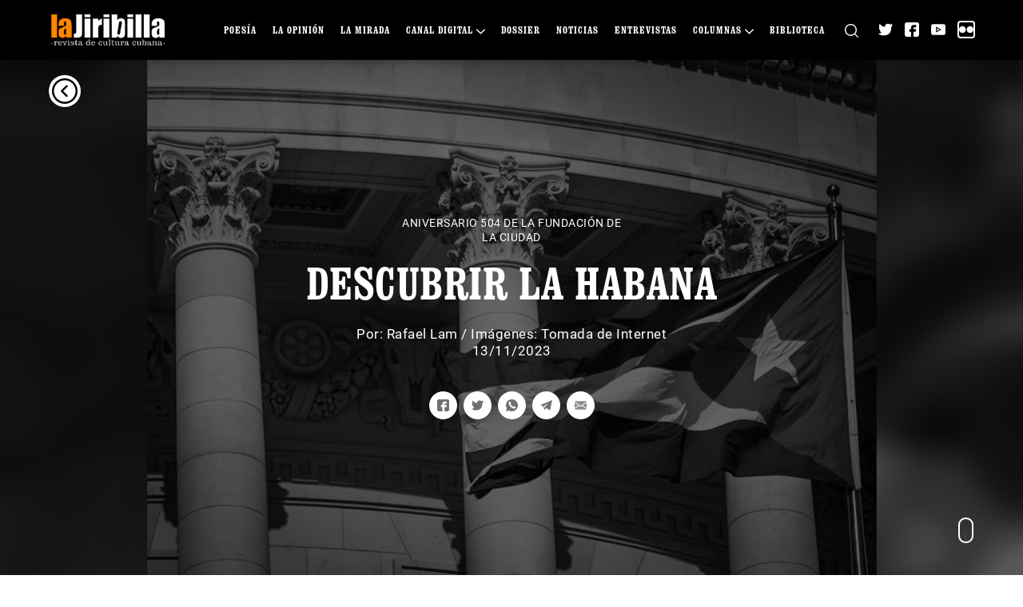

--- FILE ---
content_type: text/html; charset=UTF-8
request_url: https://www.lajiribilla.cu/descubrir-la-habana/
body_size: 17562
content:
<!DOCTYPE html>
<html class="no-js" lang="es-ES">
<head>
    <meta charset="UTF-8">
    <meta name="viewport" content="width=device-width, initial-scale=1.0">
    <link rel="profile" href="https://gmpg.org/xfn/11">
    <style>:root,::before,::after{--mec-color-skin: #40d9f1;--mec-color-skin-rgba-1: rgba(64, 217, 241, .25);--mec-color-skin-rgba-2: rgba(64, 217, 241, .5);--mec-color-skin-rgba-3: rgba(64, 217, 241, .75);--mec-color-skin-rgba-4: rgba(64, 217, 241, .11);--mec-container-normal-width: 1196px;--mec-container-large-width: 1690px;--mec-fes-main-color: #40d9f1;--mec-fes-main-color-rgba-1: rgba(64, 217, 241, 0.12);--mec-fes-main-color-rgba-2: rgba(64, 217, 241, 0.23);--mec-fes-main-color-rgba-3: rgba(64, 217, 241, 0.03);--mec-fes-main-color-rgba-4: rgba(64, 217, 241, 0.3);--mec-fes-main-color-rgba-5: rgb(64 217 241 / 7%);--mec-fes-main-color-rgba-6: rgba(64, 217, 241, 0.2);--mec-fluent-main-color: #ade7ff;--mec-fluent-main-color-rgba-1: rgba(173, 231, 255, 0.3);--mec-fluent-main-color-rgba-2: rgba(173, 231, 255, 0.8);--mec-fluent-main-color-rgba-3: rgba(173, 231, 255, 0.1);--mec-fluent-main-color-rgba-4: rgba(173, 231, 255, 0.2);--mec-fluent-main-color-rgba-5: rgba(173, 231, 255, 0.7);--mec-fluent-main-color-rgba-6: rgba(173, 231, 255, 0.7);--mec-fluent-bold-color: #00acf8;--mec-fluent-bg-hover-color: #ebf9ff;--mec-fluent-bg-color: #f5f7f8;--mec-fluent-second-bg-color: #d6eef9;}</style><title>Descubrir La Habana &#8211; La Jiribilla</title>
<meta name='robots' content='max-image-preview:large' />
<link rel='dns-prefetch' href='//fonts.googleapis.com' />
<link rel="alternate" type="application/rss+xml" title="La Jiribilla &raquo; Comentario Descubrir La Habana del feed" href="https://www.lajiribilla.cu/descubrir-la-habana/feed/" />
<script>
window._wpemojiSettings = {"baseUrl":"https:\/\/s.w.org\/images\/core\/emoji\/15.0.3\/72x72\/","ext":".png","svgUrl":"https:\/\/s.w.org\/images\/core\/emoji\/15.0.3\/svg\/","svgExt":".svg","source":{"concatemoji":"https:\/\/www.lajiribilla.cu\/wp-includes\/js\/wp-emoji-release.min.js?ver=6.6.1"}};
/*! This file is auto-generated */
!function(i,n){var o,s,e;function c(e){try{var t={supportTests:e,timestamp:(new Date).valueOf()};sessionStorage.setItem(o,JSON.stringify(t))}catch(e){}}function p(e,t,n){e.clearRect(0,0,e.canvas.width,e.canvas.height),e.fillText(t,0,0);var t=new Uint32Array(e.getImageData(0,0,e.canvas.width,e.canvas.height).data),r=(e.clearRect(0,0,e.canvas.width,e.canvas.height),e.fillText(n,0,0),new Uint32Array(e.getImageData(0,0,e.canvas.width,e.canvas.height).data));return t.every(function(e,t){return e===r[t]})}function u(e,t,n){switch(t){case"flag":return n(e,"\ud83c\udff3\ufe0f\u200d\u26a7\ufe0f","\ud83c\udff3\ufe0f\u200b\u26a7\ufe0f")?!1:!n(e,"\ud83c\uddfa\ud83c\uddf3","\ud83c\uddfa\u200b\ud83c\uddf3")&&!n(e,"\ud83c\udff4\udb40\udc67\udb40\udc62\udb40\udc65\udb40\udc6e\udb40\udc67\udb40\udc7f","\ud83c\udff4\u200b\udb40\udc67\u200b\udb40\udc62\u200b\udb40\udc65\u200b\udb40\udc6e\u200b\udb40\udc67\u200b\udb40\udc7f");case"emoji":return!n(e,"\ud83d\udc26\u200d\u2b1b","\ud83d\udc26\u200b\u2b1b")}return!1}function f(e,t,n){var r="undefined"!=typeof WorkerGlobalScope&&self instanceof WorkerGlobalScope?new OffscreenCanvas(300,150):i.createElement("canvas"),a=r.getContext("2d",{willReadFrequently:!0}),o=(a.textBaseline="top",a.font="600 32px Arial",{});return e.forEach(function(e){o[e]=t(a,e,n)}),o}function t(e){var t=i.createElement("script");t.src=e,t.defer=!0,i.head.appendChild(t)}"undefined"!=typeof Promise&&(o="wpEmojiSettingsSupports",s=["flag","emoji"],n.supports={everything:!0,everythingExceptFlag:!0},e=new Promise(function(e){i.addEventListener("DOMContentLoaded",e,{once:!0})}),new Promise(function(t){var n=function(){try{var e=JSON.parse(sessionStorage.getItem(o));if("object"==typeof e&&"number"==typeof e.timestamp&&(new Date).valueOf()<e.timestamp+604800&&"object"==typeof e.supportTests)return e.supportTests}catch(e){}return null}();if(!n){if("undefined"!=typeof Worker&&"undefined"!=typeof OffscreenCanvas&&"undefined"!=typeof URL&&URL.createObjectURL&&"undefined"!=typeof Blob)try{var e="postMessage("+f.toString()+"("+[JSON.stringify(s),u.toString(),p.toString()].join(",")+"));",r=new Blob([e],{type:"text/javascript"}),a=new Worker(URL.createObjectURL(r),{name:"wpTestEmojiSupports"});return void(a.onmessage=function(e){c(n=e.data),a.terminate(),t(n)})}catch(e){}c(n=f(s,u,p))}t(n)}).then(function(e){for(var t in e)n.supports[t]=e[t],n.supports.everything=n.supports.everything&&n.supports[t],"flag"!==t&&(n.supports.everythingExceptFlag=n.supports.everythingExceptFlag&&n.supports[t]);n.supports.everythingExceptFlag=n.supports.everythingExceptFlag&&!n.supports.flag,n.DOMReady=!1,n.readyCallback=function(){n.DOMReady=!0}}).then(function(){return e}).then(function(){var e;n.supports.everything||(n.readyCallback(),(e=n.source||{}).concatemoji?t(e.concatemoji):e.wpemoji&&e.twemoji&&(t(e.twemoji),t(e.wpemoji)))}))}((window,document),window._wpemojiSettings);
</script>
<link rel='stylesheet' id='mec-select2-style-css' href='https://www.lajiribilla.cu/wp-content/plugins/modern-events-calendar-lite/assets/packages/select2/select2.min.css?ver=7.5.0' media='all' />
<link rel='stylesheet' id='mec-font-icons-css' href='https://www.lajiribilla.cu/wp-content/plugins/modern-events-calendar-lite/assets/css/iconfonts.css?ver=6.6.1' media='all' />
<link rel='stylesheet' id='mec-frontend-style-css' href='https://www.lajiribilla.cu/wp-content/plugins/modern-events-calendar-lite/assets/css/frontend.min.css?ver=7.5.0' media='all' />
<link rel='stylesheet' id='mec-tooltip-style-css' href='https://www.lajiribilla.cu/wp-content/plugins/modern-events-calendar-lite/assets/packages/tooltip/tooltip.css?ver=6.6.1' media='all' />
<link rel='stylesheet' id='mec-tooltip-shadow-style-css' href='https://www.lajiribilla.cu/wp-content/plugins/modern-events-calendar-lite/assets/packages/tooltip/tooltipster-sideTip-shadow.min.css?ver=6.6.1' media='all' />
<link rel='stylesheet' id='featherlight-css' href='https://www.lajiribilla.cu/wp-content/plugins/modern-events-calendar-lite/assets/packages/featherlight/featherlight.css?ver=6.6.1' media='all' />
<link rel='stylesheet' id='mec-google-fonts-css' href='//fonts.googleapis.com/css?family=Montserrat%3A400%2C700%7CRoboto%3A100%2C300%2C400%2C700&#038;ver=6.6.1' media='all' />
<link rel='stylesheet' id='mec-lity-style-css' href='https://www.lajiribilla.cu/wp-content/plugins/modern-events-calendar-lite/assets/packages/lity/lity.min.css?ver=6.6.1' media='all' />
<link rel='stylesheet' id='mec-general-calendar-style-css' href='https://www.lajiribilla.cu/wp-content/plugins/modern-events-calendar-lite/assets/css/mec-general-calendar.css?ver=6.6.1' media='all' />
<style id='wp-emoji-styles-inline-css'>

	img.wp-smiley, img.emoji {
		display: inline !important;
		border: none !important;
		box-shadow: none !important;
		height: 1em !important;
		width: 1em !important;
		margin: 0 0.07em !important;
		vertical-align: -0.1em !important;
		background: none !important;
		padding: 0 !important;
	}
</style>
<link rel='stylesheet' id='wp-block-library-css' href='https://www.lajiribilla.cu/wp-includes/css/dist/block-library/style.min.css?ver=6.6.1' media='all' />
<link rel='stylesheet' id='block-styles-stylesheet-css' href='https://www.lajiribilla.cu/wp-content/plugins/pyxel-blockquote-styles/style.css?ver=1.2' media='all' />
<style id='classic-theme-styles-inline-css'>
/*! This file is auto-generated */
.wp-block-button__link{color:#fff;background-color:#32373c;border-radius:9999px;box-shadow:none;text-decoration:none;padding:calc(.667em + 2px) calc(1.333em + 2px);font-size:1.125em}.wp-block-file__button{background:#32373c;color:#fff;text-decoration:none}
</style>
<style id='global-styles-inline-css'>
:root{--wp--preset--aspect-ratio--square: 1;--wp--preset--aspect-ratio--4-3: 4/3;--wp--preset--aspect-ratio--3-4: 3/4;--wp--preset--aspect-ratio--3-2: 3/2;--wp--preset--aspect-ratio--2-3: 2/3;--wp--preset--aspect-ratio--16-9: 16/9;--wp--preset--aspect-ratio--9-16: 9/16;--wp--preset--color--black: #000000;--wp--preset--color--cyan-bluish-gray: #abb8c3;--wp--preset--color--white: #ffffff;--wp--preset--color--pale-pink: #f78da7;--wp--preset--color--vivid-red: #cf2e2e;--wp--preset--color--luminous-vivid-orange: #ff6900;--wp--preset--color--luminous-vivid-amber: #fcb900;--wp--preset--color--light-green-cyan: #7bdcb5;--wp--preset--color--vivid-green-cyan: #00d084;--wp--preset--color--pale-cyan-blue: #8ed1fc;--wp--preset--color--vivid-cyan-blue: #0693e3;--wp--preset--color--vivid-purple: #9b51e0;--wp--preset--gradient--vivid-cyan-blue-to-vivid-purple: linear-gradient(135deg,rgba(6,147,227,1) 0%,rgb(155,81,224) 100%);--wp--preset--gradient--light-green-cyan-to-vivid-green-cyan: linear-gradient(135deg,rgb(122,220,180) 0%,rgb(0,208,130) 100%);--wp--preset--gradient--luminous-vivid-amber-to-luminous-vivid-orange: linear-gradient(135deg,rgba(252,185,0,1) 0%,rgba(255,105,0,1) 100%);--wp--preset--gradient--luminous-vivid-orange-to-vivid-red: linear-gradient(135deg,rgba(255,105,0,1) 0%,rgb(207,46,46) 100%);--wp--preset--gradient--very-light-gray-to-cyan-bluish-gray: linear-gradient(135deg,rgb(238,238,238) 0%,rgb(169,184,195) 100%);--wp--preset--gradient--cool-to-warm-spectrum: linear-gradient(135deg,rgb(74,234,220) 0%,rgb(151,120,209) 20%,rgb(207,42,186) 40%,rgb(238,44,130) 60%,rgb(251,105,98) 80%,rgb(254,248,76) 100%);--wp--preset--gradient--blush-light-purple: linear-gradient(135deg,rgb(255,206,236) 0%,rgb(152,150,240) 100%);--wp--preset--gradient--blush-bordeaux: linear-gradient(135deg,rgb(254,205,165) 0%,rgb(254,45,45) 50%,rgb(107,0,62) 100%);--wp--preset--gradient--luminous-dusk: linear-gradient(135deg,rgb(255,203,112) 0%,rgb(199,81,192) 50%,rgb(65,88,208) 100%);--wp--preset--gradient--pale-ocean: linear-gradient(135deg,rgb(255,245,203) 0%,rgb(182,227,212) 50%,rgb(51,167,181) 100%);--wp--preset--gradient--electric-grass: linear-gradient(135deg,rgb(202,248,128) 0%,rgb(113,206,126) 100%);--wp--preset--gradient--midnight: linear-gradient(135deg,rgb(2,3,129) 0%,rgb(40,116,252) 100%);--wp--preset--font-size--small: 13px;--wp--preset--font-size--medium: 20px;--wp--preset--font-size--large: 36px;--wp--preset--font-size--x-large: 42px;--wp--preset--spacing--20: 0.44rem;--wp--preset--spacing--30: 0.67rem;--wp--preset--spacing--40: 1rem;--wp--preset--spacing--50: 1.5rem;--wp--preset--spacing--60: 2.25rem;--wp--preset--spacing--70: 3.38rem;--wp--preset--spacing--80: 5.06rem;--wp--preset--shadow--natural: 6px 6px 9px rgba(0, 0, 0, 0.2);--wp--preset--shadow--deep: 12px 12px 50px rgba(0, 0, 0, 0.4);--wp--preset--shadow--sharp: 6px 6px 0px rgba(0, 0, 0, 0.2);--wp--preset--shadow--outlined: 6px 6px 0px -3px rgba(255, 255, 255, 1), 6px 6px rgba(0, 0, 0, 1);--wp--preset--shadow--crisp: 6px 6px 0px rgba(0, 0, 0, 1);}:where(.is-layout-flex){gap: 0.5em;}:where(.is-layout-grid){gap: 0.5em;}body .is-layout-flex{display: flex;}.is-layout-flex{flex-wrap: wrap;align-items: center;}.is-layout-flex > :is(*, div){margin: 0;}body .is-layout-grid{display: grid;}.is-layout-grid > :is(*, div){margin: 0;}:where(.wp-block-columns.is-layout-flex){gap: 2em;}:where(.wp-block-columns.is-layout-grid){gap: 2em;}:where(.wp-block-post-template.is-layout-flex){gap: 1.25em;}:where(.wp-block-post-template.is-layout-grid){gap: 1.25em;}.has-black-color{color: var(--wp--preset--color--black) !important;}.has-cyan-bluish-gray-color{color: var(--wp--preset--color--cyan-bluish-gray) !important;}.has-white-color{color: var(--wp--preset--color--white) !important;}.has-pale-pink-color{color: var(--wp--preset--color--pale-pink) !important;}.has-vivid-red-color{color: var(--wp--preset--color--vivid-red) !important;}.has-luminous-vivid-orange-color{color: var(--wp--preset--color--luminous-vivid-orange) !important;}.has-luminous-vivid-amber-color{color: var(--wp--preset--color--luminous-vivid-amber) !important;}.has-light-green-cyan-color{color: var(--wp--preset--color--light-green-cyan) !important;}.has-vivid-green-cyan-color{color: var(--wp--preset--color--vivid-green-cyan) !important;}.has-pale-cyan-blue-color{color: var(--wp--preset--color--pale-cyan-blue) !important;}.has-vivid-cyan-blue-color{color: var(--wp--preset--color--vivid-cyan-blue) !important;}.has-vivid-purple-color{color: var(--wp--preset--color--vivid-purple) !important;}.has-black-background-color{background-color: var(--wp--preset--color--black) !important;}.has-cyan-bluish-gray-background-color{background-color: var(--wp--preset--color--cyan-bluish-gray) !important;}.has-white-background-color{background-color: var(--wp--preset--color--white) !important;}.has-pale-pink-background-color{background-color: var(--wp--preset--color--pale-pink) !important;}.has-vivid-red-background-color{background-color: var(--wp--preset--color--vivid-red) !important;}.has-luminous-vivid-orange-background-color{background-color: var(--wp--preset--color--luminous-vivid-orange) !important;}.has-luminous-vivid-amber-background-color{background-color: var(--wp--preset--color--luminous-vivid-amber) !important;}.has-light-green-cyan-background-color{background-color: var(--wp--preset--color--light-green-cyan) !important;}.has-vivid-green-cyan-background-color{background-color: var(--wp--preset--color--vivid-green-cyan) !important;}.has-pale-cyan-blue-background-color{background-color: var(--wp--preset--color--pale-cyan-blue) !important;}.has-vivid-cyan-blue-background-color{background-color: var(--wp--preset--color--vivid-cyan-blue) !important;}.has-vivid-purple-background-color{background-color: var(--wp--preset--color--vivid-purple) !important;}.has-black-border-color{border-color: var(--wp--preset--color--black) !important;}.has-cyan-bluish-gray-border-color{border-color: var(--wp--preset--color--cyan-bluish-gray) !important;}.has-white-border-color{border-color: var(--wp--preset--color--white) !important;}.has-pale-pink-border-color{border-color: var(--wp--preset--color--pale-pink) !important;}.has-vivid-red-border-color{border-color: var(--wp--preset--color--vivid-red) !important;}.has-luminous-vivid-orange-border-color{border-color: var(--wp--preset--color--luminous-vivid-orange) !important;}.has-luminous-vivid-amber-border-color{border-color: var(--wp--preset--color--luminous-vivid-amber) !important;}.has-light-green-cyan-border-color{border-color: var(--wp--preset--color--light-green-cyan) !important;}.has-vivid-green-cyan-border-color{border-color: var(--wp--preset--color--vivid-green-cyan) !important;}.has-pale-cyan-blue-border-color{border-color: var(--wp--preset--color--pale-cyan-blue) !important;}.has-vivid-cyan-blue-border-color{border-color: var(--wp--preset--color--vivid-cyan-blue) !important;}.has-vivid-purple-border-color{border-color: var(--wp--preset--color--vivid-purple) !important;}.has-vivid-cyan-blue-to-vivid-purple-gradient-background{background: var(--wp--preset--gradient--vivid-cyan-blue-to-vivid-purple) !important;}.has-light-green-cyan-to-vivid-green-cyan-gradient-background{background: var(--wp--preset--gradient--light-green-cyan-to-vivid-green-cyan) !important;}.has-luminous-vivid-amber-to-luminous-vivid-orange-gradient-background{background: var(--wp--preset--gradient--luminous-vivid-amber-to-luminous-vivid-orange) !important;}.has-luminous-vivid-orange-to-vivid-red-gradient-background{background: var(--wp--preset--gradient--luminous-vivid-orange-to-vivid-red) !important;}.has-very-light-gray-to-cyan-bluish-gray-gradient-background{background: var(--wp--preset--gradient--very-light-gray-to-cyan-bluish-gray) !important;}.has-cool-to-warm-spectrum-gradient-background{background: var(--wp--preset--gradient--cool-to-warm-spectrum) !important;}.has-blush-light-purple-gradient-background{background: var(--wp--preset--gradient--blush-light-purple) !important;}.has-blush-bordeaux-gradient-background{background: var(--wp--preset--gradient--blush-bordeaux) !important;}.has-luminous-dusk-gradient-background{background: var(--wp--preset--gradient--luminous-dusk) !important;}.has-pale-ocean-gradient-background{background: var(--wp--preset--gradient--pale-ocean) !important;}.has-electric-grass-gradient-background{background: var(--wp--preset--gradient--electric-grass) !important;}.has-midnight-gradient-background{background: var(--wp--preset--gradient--midnight) !important;}.has-small-font-size{font-size: var(--wp--preset--font-size--small) !important;}.has-medium-font-size{font-size: var(--wp--preset--font-size--medium) !important;}.has-large-font-size{font-size: var(--wp--preset--font-size--large) !important;}.has-x-large-font-size{font-size: var(--wp--preset--font-size--x-large) !important;}
:where(.wp-block-post-template.is-layout-flex){gap: 1.25em;}:where(.wp-block-post-template.is-layout-grid){gap: 1.25em;}
:where(.wp-block-columns.is-layout-flex){gap: 2em;}:where(.wp-block-columns.is-layout-grid){gap: 2em;}
:root :where(.wp-block-pullquote){font-size: 1.5em;line-height: 1.6;}
</style>
<link rel='stylesheet' id='pld-font-awesome-css' href='https://www.lajiribilla.cu/wp-content/plugins/posts-like-dislike/css/fontawesome/css/all.min.css?ver=1.1.6' media='all' />
<link rel='stylesheet' id='pld-frontend-css' href='https://www.lajiribilla.cu/wp-content/plugins/posts-like-dislike/css/pld-frontend.css?ver=1.1.6' media='all' />
<link rel='stylesheet' id='bootstrap-style-css' href='https://www.lajiribilla.cu/wp-content/themes/lajiribilla/vendors/bootstrap/css/bootstrap.min.css?ver=5' media='all' />
<link rel='stylesheet' id='select2-style-css' href='https://www.lajiribilla.cu/wp-content/themes/lajiribilla/vendors/select2/select2.min.css?ver=4.1' media='all' />
<link rel='stylesheet' id='owl-carousel-default-style-css' href='https://www.lajiribilla.cu/wp-content/themes/lajiribilla/vendors/owl.carousel/owl.theme.default.min.css?ver=2.3' media='all' />
<link rel='stylesheet' id='owl-carousel-style-css' href='https://www.lajiribilla.cu/wp-content/themes/lajiribilla/vendors/owl.carousel/owl.carousel.min.css?ver=2.3' media='all' />
<link rel='stylesheet' id='lightgallery-style-css' href='https://www.lajiribilla.cu/wp-content/themes/lajiribilla/vendors/lightgallery/dist/css/lightgallery.min.css' media='all' />
<link rel='stylesheet' id='post-style-css' href='https://www.lajiribilla.cu/wp-content/themes/lajiribilla/assets/css/post.css?ver=1.2.12' media='all' />
<link rel='stylesheet' id='lajiribilla-style-css' href='https://www.lajiribilla.cu/wp-content/themes/lajiribilla/assets/css/style.css?ver=1.2.12' media='all' />
<script src="https://www.lajiribilla.cu/wp-includes/js/jquery/jquery.min.js?ver=3.7.1" id="jquery-core-js"></script>
<script src="https://www.lajiribilla.cu/wp-includes/js/jquery/jquery-migrate.min.js?ver=3.4.1" id="jquery-migrate-js"></script>
<script src="https://www.lajiribilla.cu/wp-content/plugins/modern-events-calendar-lite/assets/js/mec-general-calendar.js?ver=7.5.0" id="mec-general-calendar-script-js"></script>
<script src="https://www.lajiribilla.cu/wp-content/plugins/modern-events-calendar-lite/assets/packages/tooltip/tooltip.js?ver=7.5.0" id="mec-tooltip-script-js"></script>
<script id="mec-frontend-script-js-extra">
var mecdata = {"day":"d\u00eda","days":"d\u00edas","hour":"hora","hours":"horas","minute":"minuto","minutes":"minutos","second":"segundo","seconds":"segundos","next":"Siguiente","prev":"Anterior","elementor_edit_mode":"no","recapcha_key":"","ajax_url":"https:\/\/www.lajiribilla.cu\/wp-admin\/admin-ajax.php","fes_nonce":"03f3b31ece","fes_thankyou_page_time":"2000","fes_upload_nonce":"e75de91f76","current_year":"2026","current_month":"01","datepicker_format":"dd-mm-yy&d-m-Y"};
</script>
<script src="https://www.lajiribilla.cu/wp-content/plugins/modern-events-calendar-lite/assets/js/frontend.js?ver=7.5.0" id="mec-frontend-script-js"></script>
<script src="https://www.lajiribilla.cu/wp-content/plugins/modern-events-calendar-lite/assets/js/events.js?ver=7.5.0" id="mec-events-script-js"></script>
<script src="https://www.lajiribilla.cu/wp-content/plugins/svg-support/vendor/DOMPurify/DOMPurify.min.js?ver=2.5.8" id="bodhi-dompurify-library-js"></script>
<script id="pld-frontend-js-extra">
var pld_js_object = {"admin_ajax_url":"https:\/\/www.lajiribilla.cu\/wp-admin\/admin-ajax.php","admin_ajax_nonce":"6ada5452e9"};
</script>
<script src="https://www.lajiribilla.cu/wp-content/plugins/posts-like-dislike/js/pld-frontend.js?ver=1.1.6" id="pld-frontend-js"></script>
<script id="bodhi_svg_inline-js-extra">
var svgSettings = {"skipNested":""};
</script>
<script src="https://www.lajiribilla.cu/wp-content/plugins/svg-support/js/min/svgs-inline-min.js" id="bodhi_svg_inline-js"></script>
<script id="bodhi_svg_inline-js-after">
cssTarget={"Bodhi":"img.style-svg","ForceInlineSVG":"style-svg"};ForceInlineSVGActive="true";frontSanitizationEnabled="on";
</script>
<script src="https://www.lajiribilla.cu/wp-content/themes/lajiribilla/vendors/masonry/masonry.pkgd.min.js?ver=6.6.1" id="masonry-js-js"></script>
<link rel="https://api.w.org/" href="https://www.lajiribilla.cu/wp-json/" /><link rel="alternate" title="JSON" type="application/json" href="https://www.lajiribilla.cu/wp-json/wp/v2/posts/131134" /><link rel="EditURI" type="application/rsd+xml" title="RSD" href="https://www.lajiribilla.cu/xmlrpc.php?rsd" />
<meta name="generator" content="WordPress 6.6.1" />
<link rel="canonical" href="https://www.lajiribilla.cu/descubrir-la-habana/" />
<link rel='shortlink' href='https://www.lajiribilla.cu/?p=131134' />
<link rel="alternate" title="oEmbed (JSON)" type="application/json+oembed" href="https://www.lajiribilla.cu/wp-json/oembed/1.0/embed?url=https%3A%2F%2Fwww.lajiribilla.cu%2Fdescubrir-la-habana%2F&#038;lang=es" />
<link rel="alternate" title="oEmbed (XML)" type="text/xml+oembed" href="https://www.lajiribilla.cu/wp-json/oembed/1.0/embed?url=https%3A%2F%2Fwww.lajiribilla.cu%2Fdescubrir-la-habana%2F&#038;format=xml&#038;lang=es" />
<style></style>		<style type="text/css">.pp-podcast {opacity: 0;}</style>
		<!-- Analytics by WP Statistics - https://wp-statistics.com -->
<meta property="fb:app_id" content="108622606834"><meta name="twitter:card" content="summary_large_image"><meta name="twitter:creator" content="@lajiribilla"><meta name="twitter:site" content="@lajiribilla"><meta name="theme-color" content="#f0851d"><meta property="twitter:description"   content="La Habana arriba a sus 504 años de fundada y redescubrir sus encantos es siempre un privilegio que muchos disfrutan." /><meta name="description" content="La Habana arriba a sus 504 años de fundada y redescubrir sus encantos es siempre un privilegio que muchos disfrutan."><meta name="og:description" content="La Habana arriba a sus 504 años de fundada y redescubrir sus encantos es siempre un privilegio que muchos disfrutan."><meta property="og:image" content="https://www.lajiribilla.cu/wp-content/uploads/2023/11/destacada-15-1024x448.jpg" /><meta property="twitter:image" content="https://www.lajiribilla.cu/wp-content/uploads/2023/11/destacada-15-1024x448.jpg" /><link rel="image_src" href="https://www.lajiribilla.cu/wp-content/uploads/2023/11/destacada-15-1024x448.jpg"><meta name="keywords" content="fundación, ciudad, cosmopolita, columnas, plazas, imaginería, barroco, ecléctico, palacetes."><meta name="og:site_name" content="La Jiribilla"><meta name="og:type" content="website"><meta name="og:url" content="https://www.lajiribilla.cu/descubrir-la-habana/"><meta property="author"   content="Rafael Lam" /><meta name="title" content="Descubrir La Habana"><meta name="twitter:title" content="Descubrir La Habana"><meta property="og:title" content="Descubrir La Habana" /><meta property="og:locale" content="es_ES"><meta name="robots" content="index, follow"><meta http-equiv="Content-Type" content="text/html; charset=utf-8"><link rel="icon" href="https://www.lajiribilla.cu/wp-content/uploads/2021/02/lajiribilla-favicon.ico" sizes="32x32" />
<link rel="icon" href="https://www.lajiribilla.cu/wp-content/uploads/2021/02/lajiribilla-favicon.ico" sizes="192x192" />
<link rel="apple-touch-icon" href="https://www.lajiribilla.cu/wp-content/uploads/2021/02/lajiribilla-favicon.ico" />
<meta name="msapplication-TileImage" content="https://www.lajiribilla.cu/wp-content/uploads/2021/02/lajiribilla-favicon.ico" />
</head>
<body class="post-template-default single single-post postid-131134 single-format-standard wp-custom-logo mec-theme-lajiribilla not-front">
<header id="header" class="header site-header" role="banner">
    <div class="header-inner">
        <div class="container">
            <div class="row">
                <div class="col-md-12">
                    <div class="d-flex align-items-center">
                        <div class="logo-open-menu">

                        </div>
                        <div class="logo-inner">
                            <a href="https://www.lajiribilla.cu/" class="custom-logo-link" rel="home"><img width="205" height="62" src="https://www.lajiribilla.cu/wp-content/uploads/2021/03/lajiribilla-logo.png" class="custom-logo" alt="La Jiribilla" decoding="async" /></a>                        </div>
                        <div class="header-search header-search-mobile">
                            <a href="https://www.lajiribilla.cu/buscar-articulos/" title="Buscar">
                                <svg version="1.1" id="Capa_1" xmlns="http://www.w3.org/2000/svg" xmlns:xlink="http://www.w3.org/1999/xlink" x="0px" y="0px" width="40px" height="40px"  viewBox="0 0 512 512" style="enable-background:new 0 0 512 512;" xml:space="preserve">                                    <g>                                        <g>                                            <path d="M225.474,0C101.151,0,0,101.151,0,225.474c0,124.33,101.151,225.474,225.474,225.474    c124.33,0,225.474-101.144,225.474-225.474C450.948,101.151,349.804,0,225.474,0z M225.474,409.323    c-101.373,0-183.848-82.475-183.848-183.848S124.101,41.626,225.474,41.626s183.848,82.475,183.848,183.848    S326.847,409.323,225.474,409.323z"/>                                        </g>                                    </g>                                    <g>                                        <g>                                            <path d="M505.902,476.472L386.574,357.144c-8.131-8.131-21.299-8.131-29.43,0c-8.131,8.124-8.131,21.306,0,29.43l119.328,119.328    c4.065,4.065,9.387,6.098,14.715,6.098c5.321,0,10.649-2.033,14.715-6.098C514.033,497.778,514.033,484.596,505.902,476.472z"/>                                        </g>                                    </g>                                </svg>
                            </a>
                        </div>
                        <div class="header-inner-main d-flex flex-1 align-items-center">
                            <div class="header-menu">
                                <div class="menu-menu-principal-container"><ul id="menu-menu-principal" class="menu"><li id="menu-item-23028" class="menu-item not-current menu-item-23028"><a href="https://www.lajiribilla.cu/seccion/poesia/">Poesía</a></li>
<li id="menu-item-58" class="menu-item not-current menu-item-58"><a href="https://www.lajiribilla.cu/seccion/opinion/">La Opinión</a></li>
<li id="menu-item-62" class="menu-item not-current menu-item-62"><a href="https://www.lajiribilla.cu/seccion/la-mirada/">La Mirada</a></li>
<li id="menu-item-66" class="menu-item not-current menu-item-66"><a href="https://www.lajiribilla.cu/seccion/canal-digital/">Canal Digital</a>
<ul class="sub-menu">
	<li id="menu-item-74" class="menu-item not-current menu-item-74"><a href="https://www.lajiribilla.cu/seccion/podcast/">Podcast</a></li>
	<li id="menu-item-76" class="menu-item not-current menu-item-76"><a href="https://www.lajiribilla.cu/seccion/imagenes/">Imágenes</a></li>
	<li id="menu-item-72" class="menu-item not-current menu-item-72"><a href="https://www.lajiribilla.cu/seccion/videos/">Videos</a></li>
</ul>
</li>
<li id="menu-item-59" class="menu-item not-current menu-item-59"><a href="https://www.lajiribilla.cu/seccion/dossier/">Dossier</a></li>
<li id="menu-item-251" class="menu-item not-current menu-item-251"><a href="https://www.lajiribilla.cu/seccion/noticias/">Noticias</a></li>
<li id="menu-item-64" class="menu-item not-current menu-item-64"><a href="https://www.lajiribilla.cu/seccion/entrevistas/">Entrevistas</a></li>
<li id="menu-item-68" class="menu-item not-current menu-item-68"><a href="https://www.lajiribilla.cu/seccion/columnas/">Columnas</a>
<ul class="sub-menu">
	<li id="menu-item-90" class="menu-item not-current menu-item-90"><a href="https://www.lajiribilla.cu/seccion/a-pensar-de-todo/">A pe(n)sar de todo</a></li>
	<li id="menu-item-23026" class="menu-item not-current menu-item-23026"><a href="https://www.lajiribilla.cu/seccion/noticias-del-imperio/">Noticias del Imperio</a></li>
	<li id="menu-item-84" class="menu-item not-current menu-item-84"><a href="https://www.lajiribilla.cu/seccion/hablando-en-plata/">Hablando en plata</a></li>
	<li id="menu-item-269" class="menu-item not-current menu-item-269"><a href="https://www.lajiribilla.cu/seccion/bitacora-de-letras/">Bitácora de letras</a></li>
	<li id="menu-item-80" class="menu-item not-current menu-item-80"><a href="https://www.lajiribilla.cu/seccion/se-baila-aqui/">Se baila aquí</a></li>
	<li id="menu-item-23288" class="menu-item not-current menu-item-23288"><a href="https://www.lajiribilla.cu/seccion/registrando-el-horizonte/">Registrando el horizonte</a></li>
	<li id="menu-item-86" class="menu-item not-current menu-item-86"><a href="https://www.lajiribilla.cu/seccion/repiques/">Repiques</a></li>
	<li id="menu-item-21769" class="menu-item not-current menu-item-21769"><a href="https://www.lajiribilla.cu/seccion/el-regreso-de-la-otra-cuerda/">El regreso de La Otra Cuerda</a></li>
	<li id="menu-item-88" class="menu-item not-current menu-item-88"><a href="https://www.lajiribilla.cu/seccion/didascalias/">Didascalias</a></li>
	<li id="menu-item-2470" class="menu-item not-current menu-item-2470"><a href="https://www.lajiribilla.cu/seccion/a-contratiempo/">A contratiempo</a></li>
	<li id="menu-item-92" class="menu-item not-current menu-item-92"><a href="https://www.lajiribilla.cu/seccion/de-todo-un-paso/">De todo un paso</a></li>
	<li id="menu-item-82" class="menu-item not-current menu-item-82"><a href="https://www.lajiribilla.cu/seccion/a-contra-luz-martiana/">A contraluz martiana</a></li>
	<li id="menu-item-539" class="menu-item not-current menu-item-539"><a href="https://www.lajiribilla.cu/seccion/papel-periodico/">Papel Periódico</a></li>
	<li id="menu-item-271" class="menu-item not-current menu-item-271"><a href="https://www.lajiribilla.cu/seccion/complejo-de-baudelarie/">Complejo de Baudelaire</a></li>
	<li id="menu-item-541" class="menu-item not-current menu-item-541"><a href="https://www.lajiribilla.cu/seccion/retablo-abierto/">Retablo abierto</a></li>
	<li id="menu-item-78" class="menu-item not-current menu-item-78"><a href="https://www.lajiribilla.cu/seccion/intersecciones/">Intersecciones</a></li>
	<li id="menu-item-537" class="menu-item not-current menu-item-537"><a href="https://www.lajiribilla.cu/seccion/sin-teques/">Sin teques</a></li>
</ul>
</li>
<li id="menu-item-70" class="menu-item not-current menu-item-70"><a href="https://www.lajiribilla.cu/seccion/biblioteca/">Biblioteca</a></li>
</ul></div>                            </div>
                            <div class="header-search">
                                <a href="https://www.lajiribilla.cu/buscar-articulos/" title="Buscar">
                                    <svg version="1.1" id="Capa_1" xmlns="http://www.w3.org/2000/svg" xmlns:xlink="http://www.w3.org/1999/xlink" x="0px" y="0px" width="40px" height="40px" viewBox="0 0 512 512" style="enable-background:new 0 0 512 512;" xml:space="preserve">                                    <g>                                        <g>                                            <path d="M225.474,0C101.151,0,0,101.151,0,225.474c0,124.33,101.151,225.474,225.474,225.474    c124.33,0,225.474-101.144,225.474-225.474C450.948,101.151,349.804,0,225.474,0z M225.474,409.323    c-101.373,0-183.848-82.475-183.848-183.848S124.101,41.626,225.474,41.626s183.848,82.475,183.848,183.848    S326.847,409.323,225.474,409.323z"/>                                        </g>                                    </g>                                    <g>                                        <g>                                            <path d="M505.902,476.472L386.574,357.144c-8.131-8.131-21.299-8.131-29.43,0c-8.131,8.124-8.131,21.306,0,29.43l119.328,119.328    c4.065,4.065,9.387,6.098,14.715,6.098c5.321,0,10.649-2.033,14.715-6.098C514.033,497.778,514.033,484.596,505.902,476.472z"/>                                        </g>                                    </g>                                </svg>
                                </a>
                            </div>
                                                            <div class="header-redes-sociales d-flex align-items-center justify-content-center">
                                                                                                                                                                <div><a class="twitter social-link d-flex align-items-center" target="_blank" rel="external" href="http://twitter.com/lajiribilla" title="Twitter"><svg viewBox="0 -47 512.00203 512" xmlns="http://www.w3.org/2000/svg" width="50px" height="50px"><path d="m191.011719 419.042969c-22.140625 0-44.929688-1.792969-67.855469-5.386719-40.378906-6.335938-81.253906-27.457031-92.820312-33.78125l-30.335938-16.585938 32.84375-10.800781c35.902344-11.804687 57.742188-19.128906 84.777344-30.597656-27.070313-13.109375-47.933594-36.691406-57.976563-67.175781l-7.640625-23.195313 6.265625.957031c-5.941406-5.988281-10.632812-12.066406-14.269531-17.59375-12.933594-19.644531-19.78125-43.648437-18.324219-64.21875l1.4375-20.246093 12.121094 4.695312c-5.113281-9.65625-8.808594-19.96875-10.980469-30.777343-5.292968-26.359376-.863281-54.363282 12.476563-78.851563l10.558593-19.382813 14.121094 16.960938c44.660156 53.648438 101.226563 85.472656 168.363282 94.789062-2.742188-18.902343-.6875-37.144531 6.113281-53.496093 7.917969-19.039063 22.003906-35.183594 40.722656-46.691407 20.789063-12.777343 46-18.96875 70.988281-17.433593 26.511719 1.628906 50.582032 11.5625 69.699219 28.746093 9.335937-2.425781 16.214844-5.015624 25.511719-8.515624 5.59375-2.105469 11.9375-4.496094 19.875-7.230469l29.25-10.078125-19.074219 54.476562c1.257813-.105468 2.554687-.195312 3.910156-.253906l31.234375-1.414062-18.460937 25.230468c-1.058594 1.445313-1.328125 1.855469-1.703125 2.421875-1.488282 2.242188-3.339844 5.03125-28.679688 38.867188-6.34375 8.472656-9.511718 19.507812-8.921875 31.078125 2.246094 43.96875-3.148437 83.75-16.042969 118.234375-12.195312 32.625-31.09375 60.617187-56.164062 83.199219-31.023438 27.9375-70.582031 47.066406-117.582031 56.847656-23.054688 4.796875-47.8125 7.203125-73.4375 7.203125zm0 0"/></svg></a></div>
                                                                                                                                                                                                                                                                                                                                <div><a class="facebook social-link d-flex align-items-center" target="_blank" rel="external" href="http://www.facebook.com/www.lajiribilla.cu" title="Facebook"><svg viewBox="0 0 512 512" xmlns="http://www.w3.org/2000/svg" width="50px" height="50px"><path d="m437 0h-362c-41.351562 0-75 33.648438-75 75v362c0 41.351562 33.648438 75 75 75h151v-181h-60v-90h60v-61c0-49.628906 40.371094-90 90-90h91v90h-91v61h91l-15 90h-76v181h121c41.351562 0 75-33.648438 75-75v-362c0-41.351562-33.648438-75-75-75zm0 0"/></svg></a></div>
                                                                                                                                                                                                                                                                                                                                                                                                                                                        <div><a class="youtube social-link d-flex align-items-center" target="_blank" rel="external" href="http://www.youtube.com/jiribillacubana" title="Youtube"><svg viewBox="0 -61 512 512" xmlns="http://www.w3.org/2000/svg" width="50px" height="50px"><path d="m437 0h-362c-41.351562 0-75 33.648438-75 75v240c0 41.351562 33.648438 75 75 75h362c41.351562 0 75-33.648438 75-75v-240c0-41.351562-33.648438-75-75-75zm-256 298.417969v-203.90625l180.496094 100.269531zm0 0"/><path d="m211 145.488281v101.105469l89.503906-51.375zm0 0"/></svg></a></div>
                                                                                                                                                                                                                                                                                                                                                                                                                                                                                                <div><a class="flickr social-link d-flex align-items-center" target="_blank" rel="external" href="http://www.flickr.com/photos/lajiribilla/sets/" title="Flickr"><svg viewBox="0 -136 512 512" xmlns="http://www.w3.org/2000/svg" width="50px" height="50px"><path d="m121 240c66.167969 0 120-53.832031 120-120s-53.832031-120-120-120-121 53.832031-121 120 54.832031 120 121 120zm0 0"/><path d="m391 240c66.167969 0 121-53.832031 121-120s-54.832031-120-121-120-120 53.832031-120 120 53.832031 120 120 120zm0 0"/></svg></a></div>
                                                                                                            </div>
                                                    </div>
                        <!--<div class="header-language">
                                                    </div>-->
                    </div>
                </div>
            </div>
        </div>
    </div>
</header>

        <main class="single-post">
                            <section class="alignfull block-content-built head_articulo">
                    <div class="owl-carousel owl-theme">
                        <div class="item">
                            <div class="item-inner d-flex align-items-center justify-content-center">
                                <div class="header-moderno-mobile"
                                     style="background-image: url(https://www.lajiribilla.cu/wp-content/uploads/2023/11/portada-de-movil-9.jpg)"></div>
                                <div class="header-moderno-desktop"
                                     style="background-image: url(https://www.lajiribilla.cu/wp-content/uploads/2023/11/destacada-15.jpg)"></div>
                                <div class="header-moderno-desktop-color"></div>
                                <div class="card-item-data">
                                    <div class="container">
                                        <div class="row">
                                            <div class="col-md-12 text-center">
                                                <div class="header-moderno-content">
                                                                                                            <div class="header-epigrafe">
                                                            Aniversario 504 de la fundación de la ciudad                                                        </div>
                                                                                                        <h1>Descubrir La Habana</h1>
                                                    <div class="post-credits">
                                                        <label>Por:&nbsp;</label><a href="https://www.lajiribilla.cu/colaborador/rafael-lam/">Rafael Lam</a>                                                                                                                <span class="break"> / </span>Imágenes: Tomada de Internet                                                    </div>
                                                    <div class="post-credits">
                                                        13/11/2023                                                    </div>
                                                    <div class="share-post d-flex justify-content-center align-items-center flex-1">
                                                                <a class="d-flex align-items-center justify-content-center share-facebook" target="blank" href="http://www.facebook.com/sharer.php?u=https://www.lajiribilla.cu/descubrir-la-habana/">
                                                                    <svg xmlns="http://www.w3.org/2000/svg" viewBox="0 0 512 512" width="40px" height="40px"><path d="m437 0h-362c-41.351562 0-75 33.648438-75 75v362c0 41.351562 33.648438 75 75 75h151v-181h-60v-90h60v-61c0-49.628906 40.371094-90 90-90h91v90h-91v61h91l-15 90h-76v181h121c41.351562 0 75-33.648438 75-75v-362c0-41.351562-33.648438-75-75-75zm0 0"/></svg>
                                                                </a>
                                                                <a class="d-flex align-items-center justify-content-center share-twitter" target="blank" href="https://twitter.com/share?url=https://www.lajiribilla.cu/descubrir-la-habana/&text=Descubrir La Habana">
                                                                    <svg xmlns="http://www.w3.org/2000/svg" viewBox="0 -47 512.00203 512" width="40px" height="40px"><path d="m191.011719 419.042969c-22.140625 0-44.929688-1.792969-67.855469-5.386719-40.378906-6.335938-81.253906-27.457031-92.820312-33.78125l-30.335938-16.585938 32.84375-10.800781c35.902344-11.804687 57.742188-19.128906 84.777344-30.597656-27.070313-13.109375-47.933594-36.691406-57.976563-67.175781l-7.640625-23.195313 6.265625.957031c-5.941406-5.988281-10.632812-12.066406-14.269531-17.59375-12.933594-19.644531-19.78125-43.648437-18.324219-64.21875l1.4375-20.246093 12.121094 4.695312c-5.113281-9.65625-8.808594-19.96875-10.980469-30.777343-5.292968-26.359376-.863281-54.363282 12.476563-78.851563l10.558593-19.382813 14.121094 16.960938c44.660156 53.648438 101.226563 85.472656 168.363282 94.789062-2.742188-18.902343-.6875-37.144531 6.113281-53.496093 7.917969-19.039063 22.003906-35.183594 40.722656-46.691407 20.789063-12.777343 46-18.96875 70.988281-17.433593 26.511719 1.628906 50.582032 11.5625 69.699219 28.746093 9.335937-2.425781 16.214844-5.015624 25.511719-8.515624 5.59375-2.105469 11.9375-4.496094 19.875-7.230469l29.25-10.078125-19.074219 54.476562c1.257813-.105468 2.554687-.195312 3.910156-.253906l31.234375-1.414062-18.460937 25.230468c-1.058594 1.445313-1.328125 1.855469-1.703125 2.421875-1.488282 2.242188-3.339844 5.03125-28.679688 38.867188-6.34375 8.472656-9.511718 19.507812-8.921875 31.078125 2.246094 43.96875-3.148437 83.75-16.042969 118.234375-12.195312 32.625-31.09375 60.617187-56.164062 83.199219-31.023438 27.9375-70.582031 47.066406-117.582031 56.847656-23.054688 4.796875-47.8125 7.203125-73.4375 7.203125zm0 0"/></svg>
                                                                </a>
                                                                <a class="d-flex align-items-center justify-content-center share-whatsapp" target="blank" href="https://api.whatsapp.com/send?text=https%3A%2F%2Fwww.lajiribilla.cu%2Fdescubrir-la-habana%2F">
                                                                    <svg xmlns="http://www.w3.org/2000/svg" viewBox="0 0 512 512" width="40px" height="40px"><path d="m256 0c-140.609375 0-256 115.390625-256 256 0 46.40625 12.511719 91.582031 36.238281 131.105469l-36.238281 124.894531 124.894531-36.238281c39.523438 23.726562 84.699219 36.238281 131.105469 36.238281 140.609375 0 256-115.390625 256-256s-115.390625-256-256-256zm160.054688 364.167969-11.910157 11.910156c-16.851562 16.851563-55.605469 15.515625-80.507812 10.707031-82.800781-15.992187-179.335938-109.5625-197.953125-190.59375-9.21875-40.140625-4.128906-75.039062 9.183594-88.355468l11.910156-11.910157c6.574218-6.570312 17.253906-6.5625 23.820312 0l47.648438 47.652344c3.179687 3.179687 4.921875 7.394531 4.921875 11.90625s-1.742188 8.730469-4.921875 11.898437l-11.90625 11.921876c-13.125 13.15625-13.125 34.527343 0 47.652343l78.683594 77.648438c13.164062 13.164062 34.46875 13.179687 47.652343 0l11.910157-11.90625c6.148437-6.183594 17.632812-6.203125 23.832031 0l47.636719 47.636719c6.46875 6.441406 6.714843 17.113281 0 23.832031zm0 0"/></svg>
                                                                </a>
                                                                <a class="d-flex align-items-center justify-content-center share-telegram" target="blank" href="https://telegram.me/share/url?url=https://www.lajiribilla.cu/descubrir-la-habana/&text=Descubrir La Habana">
                                                                    <svg xmlns="http://www.w3.org/2000/svg" viewBox="0 -31 512 512" width="40px" height="40px"><path d="m123.195312 260.738281 63.679688 159.1875 82.902344-82.902343 142.140625 112.976562 100.082031-450-512 213.265625zm242.5-131.628906-156.714843 142.941406-19.519531 73.566407-36.058594-90.164063zm0 0"/></svg>
                                                                </a>
                                                        <a class="d-flex align-items-center justify-content-center share-mail" href="mailto:?Subject=Descubrir La Habana&Body=https://www.lajiribilla.cu/descubrir-la-habana/">
                                                            <svg xmlns="http://www.w3.org/2000/svg" xmlns:xlink="http://www.w3.org/1999/xlink" version="1.1" id="Capa_1" x="0px" y="0px"  width="40px" height="40px" viewBox="0 0 512 512" style="enable-background:new 0 0 512 512;" xml:space="preserve"><g>	<g>		<polygon points="339.392,258.624 512,367.744 512,144.896   "/>	</g></g><g>	<g>		<polygon points="0,144.896 0,367.744 172.608,258.624   "/>	</g></g><g>	<g>		<path d="M480,80H32C16.032,80,3.36,91.904,0.96,107.232L256,275.264l255.04-168.032C508.64,91.904,495.968,80,480,80z"/>	</g></g><g>	<g>		<path d="M310.08,277.952l-45.28,29.824c-2.688,1.76-5.728,2.624-8.8,2.624c-3.072,0-6.112-0.864-8.8-2.624l-45.28-29.856    L1.024,404.992C3.488,420.192,16.096,432,32,432h448c15.904,0,28.512-11.808,30.976-27.008L310.08,277.952z"/>	</g></g></svg>
                                                        </a>
                                                    </div>
                                                </div>
                                            </div>
                                        </div>
                                    </div>
                                </div>
                            </div>
                        </div>
                    </div>
                    <div class="scroll-back">
                        <svg xmlns="http://www.w3.org/2000/svg" xmlns:xlink="http://www.w3.org/1999/xlink" version="1.1" id="Capa_1" x="0px" y="0px" viewBox="0 0 512 512" style="enable-background:new 0 0 512 512;" width="50px" height="50px" fill="#000000" xml:space="preserve"><g><g><path d="M256,0C114.833,0,0,114.833,0,256s114.833,256,256,256s256-114.853,256-256S397.167,0,256,0z M256,472.341    c-119.275,0-216.341-97.046-216.341-216.341S136.725,39.659,256,39.659c119.295,0,216.341,97.046,216.341,216.341    S375.275,472.341,256,472.341z"/></g></g><g><g><path d="M369.227,283.365l-99.148-99.148c-7.734-7.694-20.226-7.694-27.96,0l-99.148,99.148c-6.365,7.416-6.365,18.382,0,25.798    c7.119,8.309,19.651,9.28,27.96,2.161L256,226.256l85.267,85.069c7.734,7.694,20.226,7.694,27.96,0    C376.921,303.591,376.921,291.098,369.227,283.365z"/></g></g></svg>
                    </div>
                    <div class="scroll-buttom">
                        <div class="scroll-downs">
                            <div class="mousey">
                                <div class="scroller"></div>
                            </div>
                        </div>
                    </div>
                </section>

                <div class="separador"></div>
                                    
<div class="wp-block-columns is-layout-flex wp-container-core-columns-is-layout-1 wp-block-columns-is-layout-flex">
<div class="wp-block-column is-layout-flow wp-block-column-is-layout-flow" style="flex-basis:100%">
<p class="has-text-align-right">“Amo La Habana más que cualquier ciudad en el mundo”. Alejo Carpentier</p>
</div>
</div>



<p>El escritor y musicólogo Alejo Carpentier siempre nos aconsejaba mirar La Habana con toda la curiosidad posible: “No hay enfermedad peor que no tener curiosidad. Mucha gente, en La Habana, carece de curiosidad en extremo; porque La Habana tiene un privilegio que sólo conocen las grandes capitales del mundo. Y es que el aburrimiento no vive en sus calles. La calle habanera, bulliciosa y parlera, con sus pregoneros la música sonante por todas partes. Es un espectáculo perenne: teatro, drama, comedia, imaginería, gracia, encanto o lo que sea. Hay en ella materia viva, humanidad, contrastes que pueden hacer las delicias de cualquier observador. ¡Y no hablemos de ciertos suburbios capitalinos!&#8230; ¡No hablemos del puerto!&#8230; Porque en este caso penetramos en los dominios del cuento de hadas”.</p>



<div class="wp-block-image"><figure class="aligncenter size-full"><img fetchpriority="high" decoding="async" width="640" height="471" src="https://www.lajiribilla.cu/wp-content/uploads/2023/11/1-foto-elio-mirand-tomada-de-medium.webp" alt="" class="wp-image-131148" srcset="https://www.lajiribilla.cu/wp-content/uploads/2023/11/1-foto-elio-mirand-tomada-de-medium.webp 640w, https://www.lajiribilla.cu/wp-content/uploads/2023/11/1-foto-elio-mirand-tomada-de-medium-300x221.webp 300w, https://www.lajiribilla.cu/wp-content/uploads/2023/11/1-foto-elio-mirand-tomada-de-medium-200x147.webp 200w" sizes="(max-width: 640px) 100vw, 640px" /><figcaption> “La calle habanera, bulliciosa y parlera (…) Es un espectáculo perenne (…) Hay en ella materia viva…”</figcaption></figure></div>



<p>Para Carpentier todos los elementos de la perfección coexisten en La Habana: un malecón, con esa fachada atlántica y cosmopolita de la ciudad. Ese malecón comparable únicamente con los de Niza y Rio de Janeiro. Contamos con una entrada de puerto celebrado por los viajeros de todas las naciones. Tal parece hecho con un cincel. El naturalista Alejandro Humboldt catalogó esa entrada de puerto “uno de los más rientes y de los más pintorescos que puedan gozarse en el litoral de la América equinoccial, al norte de Ecuador”.</p>



<blockquote class="wp-block-quote is-style-light-border-quote is-layout-flow wp-block-quote-is-layout-flow"><p>“No se puede conocer la ciudad sin disfrutar de sus plazas, el Paseo del Prado sonriente (Campos Elíseos de Cuba)”.</p></blockquote>



<p>Sobre su arquitectura, Carpentier la bautiza como la ciudad de las columnas, con una increíble profusión de columnas “selva de columnas”, y un estilo sin estilo, con un barroquismo peculiar que hace a veces de estilo ecléctico. “La ciudad posee columnas en número tal, que ninguna población del continente, en eso, podría aventajarla” —menciona el escritor.</p>



<p>Hay que disfrutar de La Habana, sus casas tradicionales (andaluzas, árabes), con ese espíritu barroco, legítimamente antillano, mestizo. Mansiones, palacetes, mansiones babilónicas como las llamaba Gabriel García Márquez.</p>



<div class="wp-block-image"><figure class="aligncenter size-full"><img decoding="async" width="640" height="426" src="https://www.lajiribilla.cu/wp-content/uploads/2023/11/2-foto-elio-mirand-tomada-de-medium.webp" alt="" class="wp-image-131149" srcset="https://www.lajiribilla.cu/wp-content/uploads/2023/11/2-foto-elio-mirand-tomada-de-medium.webp 640w, https://www.lajiribilla.cu/wp-content/uploads/2023/11/2-foto-elio-mirand-tomada-de-medium-300x200.webp 300w, https://www.lajiribilla.cu/wp-content/uploads/2023/11/2-foto-elio-mirand-tomada-de-medium-391x260.webp 391w, https://www.lajiribilla.cu/wp-content/uploads/2023/11/2-foto-elio-mirand-tomada-de-medium-200x133.webp 200w" sizes="(max-width: 640px) 100vw, 640px" /><figcaption> “Hay que disfrutar de La Habana, sus casas tradicionales (andaluzas, árabes), con ese espíritu barroco, legítimamente antillano”.</figcaption></figure></div>



<p>El Centro Histórico de La Habana Vieja es Patrimonio de la Humanidad (1982), con las fortalezas mejor conservadas del continente. La ciudad se hizo a escala del ser humano, un urbanismo legible y visible, como dijo la especialista Sonia Chao.</p>



<p>Según el arquitecto-urbanista Nicolás Quintana: “No se puede conocer la ciudad sin disfrutar de sus plazas, el Paseo del Prado sonriente (Campos Elíseos de Cuba); la cuadrícula o retícula grecorromana de sus calles, parques y residencias; las fachadas continuas, las arcadas, pórticos y columnas públicas, los corredores (paseos, alamedas, avenidas), sus calles interconectadas, las famosas esquinas de la ciudad, sitios de reunión vecinal, los monumentos, fuentes, esculturas y murales, el adorno urbano, los parques arbolados con sus bancos y glorietas, la escala monumental inspirada en los castillos coloniales, la atmósfera alegre y creativa que ha permeado, y permeará en el futuro, la actividad urbana en Cuba”.</p>



<p>No debe dejar de disfrutarse y caminar zonas como El Vedado (ciudad jardín) y Miramar; con sus unidades vecinales de usos mixtos, avenidas circundantes y parques localizados a distancias peatonales con una modernidad sumamente adelantada a su época, que podría guiarnos en el desarrollo futuro, como aporta Nicolás Quintana.</p>



<blockquote class="wp-block-quote is-style-light-border-quote is-layout-flow wp-block-quote-is-layout-flow"><p>“Es una ciudad que sobrevolándola o caminándola, se ve como una ciudad pensada. Como si esto hubiera sido una coincidencia de deseos a lo largo del tiempo”.</p></blockquote>



<p>El Vedado lleva capítulo aparte, la poeta Dulce María Loynaz, en su libro <em>Fe de Vida</em>, escribe: “¡Cómo olvidar El Vedado en su esencia, un espíritu fundido en nuestro ser! ¡Cómo olvidar aquel trasunto de mármoles y jardines, de árboles umbrosos y verjas de hierro calado en filigranas! Y luego, aquel olor de albahaca y a romero que era su olor”.</p>



<p>Cada barrio de La Habana (antes eran 43), tiene su morfología específica, su potencial urbano y arquitectónico. No olvidemos que en cada calle habanera hay una historia, una memoria.</p>



<p>La Habana es una de las ciudades más importantes del mundo. Su Historiador, su amante más Leal, Eusebio, la cataloga entre las cinco más hermosas del planeta: “He viajado bastante y pude comparar ciudades. García Márquez ha expresado que acaso La Habana es una de las ciudades más bellas del mundo. Hemingway decía que solo Venecia y París eran superiores. A mí me fascina París, me gusta mucho Venecia. Pero no cambiaría ninguna de las dos por La Habana. La Habana es una ciudad que hala mucho, tiene sus propios misterios, su propia maravilla, su propio encanto, sus propios secretos. A través de una sola avenida, desde el Castillo de la Fuerza hasta los confines de Miramar, por el Malecón y la Quinta Avenida, se puede ver toda la historia de su asentamiento, su desarrollo. Es una ciudad que sobrevolándola o caminándola, se ve como una ciudad pensada. Como si esto hubiera sido una coincidencia de deseos a lo largo del tiempo. No es un caos reunido, sino que tiene la gracia de las grandes ciudades. La Habana tiene muchas cosas”.</p>
<div class="pld-like-dislike-wrap pld-template-1">
    <div class="pld-like-wrap  pld-common-wrap">
    <a href="javascript:void(0)" class="pld-like-trigger pld-like-dislike-trigger  " title="" data-post-id="131134" data-trigger-type="like" data-restriction="cookie" data-already-liked="0">
                        <i class="fas fa-thumbs-up"></i>
                </a>
    <span class="pld-like-count-wrap pld-count-wrap">    </span>
</div><div class="pld-dislike-wrap  pld-common-wrap">
    <a href="javascript:void(0)" class="pld-dislike-trigger pld-like-dislike-trigger  " title="" data-post-id="131134" data-trigger-type="dislike" data-restriction="cookie" data-already-liked="0">
                        <i class="fas fa-thumbs-down"></i>
                </a>
    <span class="pld-dislike-count-wrap pld-count-wrap"></span>
</div></div>                                    <div class="post-categories-tags">
                                    <div class="post-tags">
                        <label>Etiquetas: </label>
                        <a href="https://www.lajiribilla.cu/category/patrimonio/">Patrimonio</a>, <a href="https://www.lajiribilla.cu/category/historia/">Historia</a>,                         <a href="https://www.lajiribilla.cu/tag/aniversario-504/">aniversario 504</a>, <a href="https://www.lajiribilla.cu/tag/centro-historico-de-la-habana-vieja/">Centro Histórico de La Habana Vieja</a>, <a href="https://www.lajiribilla.cu/tag/patrimonio-de-la-humanidad-es/">patrimonio de la humanidad</a>                    </div>
                            </div>
        </main>
        
                    <section class="generic-page">
                                            <section  id="articulos-relacionados"  class="block-content-built four_card_v bg-color-white">
            <div class="container">
                            <div class="row">
                    <div class="col-md-12 text-center">
                        <h2>Artículos Relacionados</h2>
                    </div>
                </div>
                                <div class="row justify-content-center">
                                                    <div class="col-lg-3 col-md-6 d-flex">
                                <article class="card-item">
                                    <div class="card-item-image" style="background-image: url(https://www.lajiribilla.cu/wp-content/uploads/2021/04/5b9a8a62ba184fbeusebio-425x299.jpg)">
                                        <a class="item-formato-Artículo" href="https://www.lajiribilla.cu/la-habana-y-su-leal-caballero/"><img class="opacity-0" src="https://www.lajiribilla.cu/wp-content/uploads/2021/06/default-nueva-425x320.jpg" /></a>
                                    </div>
                                    <div class="card-item-data">
                                        <h3><a href="https://www.lajiribilla.cu/la-habana-y-su-leal-caballero/">La Habana y su Leal caballero</a></h3>
                                                                                    <div class="card-item-autor">
                                                <label>Por:&nbsp;</label><a href="https://www.lajiribilla.cu/colaborador/yilena-de-la-caridad-hector-rodriguez/">Yilena de la Caridad Héctor Rodríguez</a>, <a href="https://www.lajiribilla.cu/colaborador/laura-maria-ortega-perez/">Laura María Ortega Pérez</a>                                            </div>
                                                                                    <div class="card-item-autor">
                                                                                            </div>
                                    </div>
                                </article>
                            </div>
                                                    <div class="col-lg-3 col-md-6 d-flex">
                                <article class="card-item">
                                    <div class="card-item-image" style="background-image: url(https://www.lajiribilla.cu/wp-content/uploads/2021/05/5dcc7aa7afb38c3-425x315.jpg)">
                                        <a class="item-formato-Artículo" href="https://www.lajiribilla.cu/por-la-habana-6/"><img class="opacity-0" src="https://www.lajiribilla.cu/wp-content/uploads/2021/06/default-nueva-425x320.jpg" /></a>
                                    </div>
                                    <div class="card-item-data">
                                        <h3><a href="https://www.lajiribilla.cu/por-la-habana-6/">Por La Habana…</a></h3>
                                                                                    <div class="card-item-autor">
                                                <label>Por:&nbsp;</label><a href="https://www.lajiribilla.cu/colaborador/paquita-armas-fonseca/">Paquita Armas Fonseca</a>                                            </div>
                                                                                    <div class="card-item-autor">
                                                                                            </div>
                                    </div>
                                </article>
                            </div>
                                                    <div class="col-lg-3 col-md-6 d-flex">
                                <article class="card-item">
                                    <div class="card-item-image" style="background-image: url(https://www.lajiribilla.cu/wp-content/uploads/2022/09/tarjetas-comunes-36.jpg)">
                                        <a class="item-formato-Artículo" href="https://www.lajiribilla.cu/eusebio-leal-los-museos-en-la-lucha-contra-el-tiempo-y-el-olvido/"><img class="opacity-0" src="https://www.lajiribilla.cu/wp-content/uploads/2021/06/default-nueva-425x320.jpg" /></a>
                                    </div>
                                    <div class="card-item-data">
                                        <h3><a href="https://www.lajiribilla.cu/eusebio-leal-los-museos-en-la-lucha-contra-el-tiempo-y-el-olvido/">Eusebio Leal: “Los museos, en la lucha contra el tiempo y el olvido”</a></h3>
                                                                                    <div class="card-item-autor">
                                                <label>Por:&nbsp;</label><a href="https://www.lajiribilla.cu/colaborador/magda-resik/">Magda Resik</a>                                            </div>
                                                                                    <div class="card-item-autor">
                                                Imagen: Alexis Rodríguez                                            </div>
                                    </div>
                                </article>
                            </div>
                                            </div>
                </div>
        </section>
                            </section>
        

        <section id="like-post">
            <div class="like-post-content">
                <h3>¿Te gusta este contenido?</h3>
                <div class="pld-like-dislike-wrap pld-template-1">
    <div class="pld-like-wrap  pld-common-wrap">
    <a href="javascript:void(0)" class="pld-like-trigger pld-like-dislike-trigger  " title="" data-post-id="131134" data-trigger-type="like" data-restriction="cookie" data-already-liked="0">
                        <i class="fas fa-thumbs-up"></i>
                </a>
    <span class="pld-like-count-wrap pld-count-wrap">    </span>
</div><div class="pld-dislike-wrap  pld-common-wrap">
    <a href="javascript:void(0)" class="pld-dislike-trigger pld-like-dislike-trigger  " title="" data-post-id="131134" data-trigger-type="dislike" data-restriction="cookie" data-already-liked="0">
                        <i class="fas fa-thumbs-down"></i>
                </a>
    <span class="pld-dislike-count-wrap pld-count-wrap"></span>
</div></div>            </div>
        </section>

        <section id="comentarios">
            <div class="comentarios-wrapper">
                                        <div class="post-comment">

                            <form action="#" method="post" id="comment-form" class="comment-form" novalidate="">
                                <input type="hidden" id="comment_form" name="comment_form" value="f72fb97b99" /><input type="hidden" name="_wp_http_referer" value="/descubrir-la-habana/" />                                <div class="responder-a">Responder a <span class="a">ddff</span> - <a href="#">Cancelar</a></div>
                                    <div class="form-row">
                                        <div class="col">
                                            <textarea id="comment" class="form-control" name="comment" rows="5" aria-required="true" placeholder="Añade un comentario público *" style="height: 39px;"></textarea>
                                        </div>
                                        <div class="comment-submit">
                                            <button name="submit" id="comment-submit" class="btn-submit bg-primary submit" value="Enviar">Enviar</button>
                                            <input type="hidden" name="comment_post_ID" value="131134" id="comment_post_ID">
                                            <input type="hidden" name="comment_parent" id="comment_parent" value="0">
                                            <input type="hidden" name="comment_ip" id="comment_ip" value="">
                                        </div>
                                    </div>
                                                                            <div class="form-row form-row-fields">
                                            <div class="form-row-field">
                                                <input id="author" class="form-control" name="author" aria-required="true" placeholder="Nombre de la persona *">
                                            </div>
                                            <div class="form-row-field">
                                                <input id="email" class="form-control" name="email" placeholder="Correo electrónico *">
                                            </div>
                                        </div>
                                        <p class="comment-form-cookies-consent">
                                            <label for="wp-comment-cookies-consent">Al enviar este comentario acepto las <a target="_blank" href="">politicas de privacidad.</a></label>
                                        </p>
                                                                </form>

                            
<div id="comments" class="comments-area">

    

    

    </div><!-- #comments -->
                        </div>
                            </div>
        </section>


<script type="text/javascript">
    textarea = document.querySelector("#comment");
    textarea.style.height = '40px';
    textarea.style.height = textarea.scrollHeight + 'px';
    textarea.addEventListener('input', autoResize, false);

    function autoResize() {
        this.style.height = '40px';
        this.style.height = this.scrollHeight + 'px';
    }
</script>
<footer id="site-footer" class="site-footer">
    <div class="footer-cartelera d-flex align-items-center justify-content-center" style="background-image: url(https://www.lajiribilla.cu/wp-content/uploads/2021/04/cartelera-bg.jpg)">
        <div class="container">
            <div class="row">
                <div class="col-md-12 text-center">
                    <h2>Cartelera</h2>
                    <a href="https://www.lajiribilla.cu/cartelera-cultural/">Acceder</a>
                </div>
            </div>
        </div>
    </div>
    <div class="footer-boletin d-flex align-items-center justify-content-center" style="background-image: url(https://www.lajiribilla.cu/wp-content/uploads/2021/04/boletin-bg.jpg)">
        <div class="container">
            <div class="row justify-content-center align-items-center">
                <div class="col-lg-5">
                    <div class="boletin-formulario">
                        <h2>Sé parte<br/>de la familia</h2>
                        <form autocomplete="off" id="boletin-form">
                            <input type="hidden" id="contact_form_form" name="contact_form_form" value="8797a50dd8" /><input type="hidden" name="_wp_http_referer" value="/descubrir-la-habana/" />                                <div class="form-item">
                                    <input autocomplete="off" type="text" name="email" placeholder="Correo electrónico *"/>
                                </div>
                            <div class="form-item form-item-checkboxes">
                                <div class="check-item align-items-center d-flex">
                                    <div class="checkmark-container d-flex align-items-center justify-content-center">
                                        <input name="all_seccions" id="all_seccions" type="checkbox" value="all"/>
                                        <span class="check"></span>
                                    </div>
                                    <label for="all_seccions">Todas las secciones</label>
                                </div>
                            </div>
                            <div class="form-item form-item-checkboxes form-item-checkboxes-muliple">
                                <div class="d-flex align-items-center flex-wrap">
                                                                            <div class="check-item align-items-center d-flex">
                                            <div class="checkmark-container d-flex align-items-center justify-content-center">
                                                <input name="seccions[]" id="secc_ckeck_23028" type="checkbox" value="23028"/>
                                                <span class="check"></span>
                                            </div>
                                            <label for="secc_ckeck_23028">Poesía</label>
                                        </div>
                                                                            <div class="check-item align-items-center d-flex">
                                            <div class="checkmark-container d-flex align-items-center justify-content-center">
                                                <input name="seccions[]" id="secc_ckeck_58" type="checkbox" value="58"/>
                                                <span class="check"></span>
                                            </div>
                                            <label for="secc_ckeck_58">La Opinión</label>
                                        </div>
                                                                            <div class="check-item align-items-center d-flex">
                                            <div class="checkmark-container d-flex align-items-center justify-content-center">
                                                <input name="seccions[]" id="secc_ckeck_62" type="checkbox" value="62"/>
                                                <span class="check"></span>
                                            </div>
                                            <label for="secc_ckeck_62">La Mirada</label>
                                        </div>
                                                                            <div class="check-item align-items-center d-flex">
                                            <div class="checkmark-container d-flex align-items-center justify-content-center">
                                                <input name="seccions[]" id="secc_ckeck_66" type="checkbox" value="66"/>
                                                <span class="check"></span>
                                            </div>
                                            <label for="secc_ckeck_66">Canal Digital</label>
                                        </div>
                                                                            <div class="check-item align-items-center d-flex">
                                            <div class="checkmark-container d-flex align-items-center justify-content-center">
                                                <input name="seccions[]" id="secc_ckeck_59" type="checkbox" value="59"/>
                                                <span class="check"></span>
                                            </div>
                                            <label for="secc_ckeck_59">Dossier</label>
                                        </div>
                                                                            <div class="check-item align-items-center d-flex">
                                            <div class="checkmark-container d-flex align-items-center justify-content-center">
                                                <input name="seccions[]" id="secc_ckeck_251" type="checkbox" value="251"/>
                                                <span class="check"></span>
                                            </div>
                                            <label for="secc_ckeck_251">Noticias</label>
                                        </div>
                                                                            <div class="check-item align-items-center d-flex">
                                            <div class="checkmark-container d-flex align-items-center justify-content-center">
                                                <input name="seccions[]" id="secc_ckeck_64" type="checkbox" value="64"/>
                                                <span class="check"></span>
                                            </div>
                                            <label for="secc_ckeck_64">Entrevistas</label>
                                        </div>
                                                                            <div class="check-item align-items-center d-flex">
                                            <div class="checkmark-container d-flex align-items-center justify-content-center">
                                                <input name="seccions[]" id="secc_ckeck_68" type="checkbox" value="68"/>
                                                <span class="check"></span>
                                            </div>
                                            <label for="secc_ckeck_68">Columnas</label>
                                        </div>
                                                                            <div class="check-item align-items-center d-flex">
                                            <div class="checkmark-container d-flex align-items-center justify-content-center">
                                                <input name="seccions[]" id="secc_ckeck_70" type="checkbox" value="70"/>
                                                <span class="check"></span>
                                            </div>
                                            <label for="secc_ckeck_70">Biblioteca</label>
                                        </div>
                                                                    </div>
                            </div>
                            <div class="form-item form-item-button">
                                <button>
                                    Suscríbete                                    <div class="ajax-loader"><div class="ajax-loader-inner d-flex align-items-center justify-content-center"><svg class="circular-loader" viewBox="25 25 50 50"><circle class="loader-path" cx="50" cy="50" r="20" fill="none" stroke="#ffffff" stroke-width="2"></circle></svg></div></div>
                                </button>
                            </div>
                        </form>
                    </div>
                </div>
                <div class="col-lg-5 text-center d-flex justify-content-center">
                    <div class="boletin-imagen">
                        <img width="647" height="630" src="https://www.lajiribilla.cu/wp-content/uploads/2021/04/boletin-imagen.png" class="attachment-full size-full" alt="" decoding="async" loading="lazy" srcset="https://www.lajiribilla.cu/wp-content/uploads/2021/04/boletin-imagen.png 647w, https://www.lajiribilla.cu/wp-content/uploads/2021/04/boletin-imagen-300x292.png 300w" sizes="(max-width: 647px) 100vw, 647px" />                    </div>
                </div>
            </div>
        </div>
    </div>
    <div class="footer-message">
        <div class="container">
            <div class="row">
                <div class="col-md-12 text-center">
                    <p>La Jiribilla, revista de cultura cubana</p>
<p>ISSN 2218-0869. La Habana. 2001-2021</p>
<p>Diseñado y desarrollado por Pyxel Solutions</p>
                </div>
            </div>
        </div>
    </div>
</footer>
		<style type="text/css"></style>
		<style id='core-block-supports-inline-css'>
.wp-container-core-columns-is-layout-1{flex-wrap:nowrap;}
</style>
<script src="https://www.lajiribilla.cu/wp-includes/js/jquery/ui/core.min.js?ver=1.13.3" id="jquery-ui-core-js"></script>
<script src="https://www.lajiribilla.cu/wp-includes/js/jquery/ui/datepicker.min.js?ver=1.13.3" id="jquery-ui-datepicker-js"></script>
<script id="jquery-ui-datepicker-js-after">
jQuery(function(jQuery){jQuery.datepicker.setDefaults({"closeText":"Cerrar","currentText":"Hoy","monthNames":["enero","febrero","marzo","abril","mayo","junio","julio","agosto","septiembre","octubre","noviembre","diciembre"],"monthNamesShort":["Ene","Feb","Mar","Abr","May","Jun","Jul","Ago","Sep","Oct","Nov","Dic"],"nextText":"Siguiente","prevText":"Anterior","dayNames":["domingo","lunes","martes","mi\u00e9rcoles","jueves","viernes","s\u00e1bado"],"dayNamesShort":["Dom","Lun","Mar","Mi\u00e9","Jue","Vie","S\u00e1b"],"dayNamesMin":["D","L","M","X","J","V","S"],"dateFormat":"d \\dd\\e MM \\dd\\e yy","firstDay":1,"isRTL":false});});
</script>
<script src="https://www.lajiribilla.cu/wp-content/plugins/modern-events-calendar-lite/assets/js/jquery.typewatch.js?ver=7.5.0" id="mec-typekit-script-js"></script>
<script src="https://www.lajiribilla.cu/wp-content/plugins/modern-events-calendar-lite/assets/packages/featherlight/featherlight.js?ver=7.5.0" id="featherlight-js"></script>
<script src="https://www.lajiribilla.cu/wp-content/plugins/modern-events-calendar-lite/assets/packages/select2/select2.full.min.js?ver=7.5.0" id="mec-select2-script-js"></script>
<script src="https://www.lajiribilla.cu/wp-content/plugins/modern-events-calendar-lite/assets/packages/lity/lity.min.js?ver=7.5.0" id="mec-lity-script-js"></script>
<script src="https://www.lajiribilla.cu/wp-content/plugins/modern-events-calendar-lite/assets/packages/colorbrightness/colorbrightness.min.js?ver=7.5.0" id="mec-colorbrightness-script-js"></script>
<script src="https://www.lajiribilla.cu/wp-content/plugins/modern-events-calendar-lite/assets/packages/owl-carousel/owl.carousel.min.js?ver=7.5.0" id="mec-owl-carousel-script-js"></script>
<script src="https://www.lajiribilla.cu/wp-content/plugins/honeypot-antispam/js/honeypot-antispam.js?ver=1.0.5" id="honeypot-antispam-script-js"></script>
<script src="https://www.lajiribilla.cu/wp-content/themes/lajiribilla/assets/js/scripts_before.js?ver=1.2.12" id="lajiribilla-before-js-js"></script>
<script src="https://www.lajiribilla.cu/wp-content/themes/lajiribilla/vendors/bootstrap/js/bootstrap.min.js?ver=5" id="bootstrap-js-js"></script>
<script src="https://www.lajiribilla.cu/wp-content/themes/lajiribilla/vendors/owl.carousel/owl.carousel.min.js?ver=2.3" id="owl-js-js"></script>
<script src="https://www.lajiribilla.cu/wp-content/themes/lajiribilla/vendors/select2/select2.min.js?ver=4.1" id="select2-js-js"></script>
<script src="https://www.lajiribilla.cu/wp-content/themes/lajiribilla/vendors/select2/i18n/es.js?ver=4.1" id="select2-js-es-js"></script>
<script src="https://www.lajiribilla.cu/wp-content/themes/lajiribilla/vendors/lightgallery/dist/js/lightgallery-all.min.js?ver=2.3" id="lightgallery-js-js"></script>
<script src="https://www.lajiribilla.cu/wp-content/themes/lajiribilla/vendors/lightgallery/modules/lg-thumbnail.js?ver=2.3" id="lightgallery-thumbnail-js-js"></script>
<script src="https://www.lajiribilla.cu/wp-content/themes/lajiribilla/vendors/lightgallery/modules/lg-fullscreen.js?ver=2.3" id="fullscreen-thumbnail-js-js"></script>
<script src="https://www.lajiribilla.cu/wp-content/themes/lajiribilla/assets/js/post.js?ver=1.2.12" id="post-js-js"></script>
<script id="lajiribilla-js-js-extra">
var lajiribilla_js = {"security":"64685ca3ee","admin_url":"https:\/\/www.lajiribilla.cu\/wp-admin\/","comment_ip":"3.133.139.81"};
</script>
<script src="https://www.lajiribilla.cu/wp-content/themes/lajiribilla/assets/js/scripts.js?ver=1.2.12" id="lajiribilla-js-js"></script>
<script id="wp-statistics-tracker-js-extra">
var WP_Statistics_Tracker_Object = {"requestUrl":"https:\/\/www.lajiribilla.cu\/wp-json\/wp-statistics\/v2","ajaxUrl":"https:\/\/www.lajiribilla.cu\/wp-admin\/admin-ajax.php","hitParams":{"wp_statistics_hit":1,"source_type":"post","source_id":131134,"search_query":"","signature":"d11164f9742175869858eb7d7ffd9175","endpoint":"hit"},"option":{"dntEnabled":false,"bypassAdBlockers":false,"consentIntegration":{"name":null,"status":[]},"isPreview":false,"userOnline":false,"trackAnonymously":false,"isWpConsentApiActive":false,"consentLevel":"functional"},"isLegacyEventLoaded":"","customEventAjaxUrl":"https:\/\/www.lajiribilla.cu\/wp-admin\/admin-ajax.php?action=wp_statistics_custom_event&nonce=6864eeca74","onlineParams":{"wp_statistics_hit":1,"source_type":"post","source_id":131134,"search_query":"","signature":"d11164f9742175869858eb7d7ffd9175","action":"wp_statistics_online_check"},"jsCheckTime":"60000"};
</script>
<script src="https://www.lajiribilla.cu/wp-content/plugins/wp-statistics/assets/js/tracker.js?ver=14.16" id="wp-statistics-tracker-js"></script>
<!-- Global site tag (gtag.js) - Google Analytics -->
<script async src="https://www.googletagmanager.com/gtag/js?id=UA-198385451-1"></script>
<script>
  window.dataLayer = window.dataLayer || [];
  function gtag(){dataLayer.push(arguments);}
  gtag('js', new Date());

  gtag('config', 'UA-198385451-1');
</script></body>
</html>
